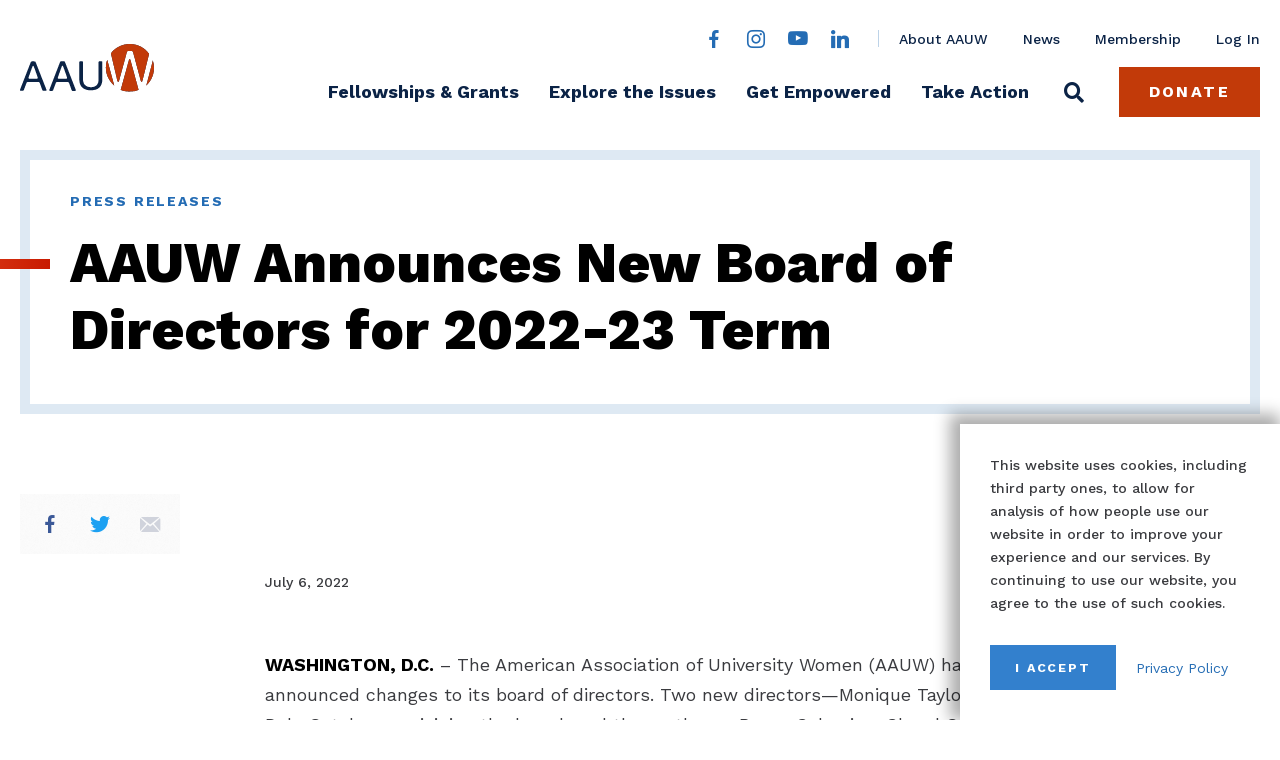

--- FILE ---
content_type: text/html; charset=UTF-8
request_url: https://www.aauw.org/resources/news/media/press-releases/aauw-announces-new-board-of-directors-2022/
body_size: 21270
content:
<!doctype html>
<html class="wp-singular resource-template-default single single-resource postid-14808 wp-theme-aauw page" lang="en-US">
<head>
  <meta charset="UTF-8" />
<script type="text/javascript">
/* <![CDATA[ */
var gform;gform||(document.addEventListener("gform_main_scripts_loaded",function(){gform.scriptsLoaded=!0}),document.addEventListener("gform/theme/scripts_loaded",function(){gform.themeScriptsLoaded=!0}),window.addEventListener("DOMContentLoaded",function(){gform.domLoaded=!0}),gform={domLoaded:!1,scriptsLoaded:!1,themeScriptsLoaded:!1,isFormEditor:()=>"function"==typeof InitializeEditor,callIfLoaded:function(o){return!(!gform.domLoaded||!gform.scriptsLoaded||!gform.themeScriptsLoaded&&!gform.isFormEditor()||(gform.isFormEditor()&&console.warn("The use of gform.initializeOnLoaded() is deprecated in the form editor context and will be removed in Gravity Forms 3.1."),o(),0))},initializeOnLoaded:function(o){gform.callIfLoaded(o)||(document.addEventListener("gform_main_scripts_loaded",()=>{gform.scriptsLoaded=!0,gform.callIfLoaded(o)}),document.addEventListener("gform/theme/scripts_loaded",()=>{gform.themeScriptsLoaded=!0,gform.callIfLoaded(o)}),window.addEventListener("DOMContentLoaded",()=>{gform.domLoaded=!0,gform.callIfLoaded(o)}))},hooks:{action:{},filter:{}},addAction:function(o,r,e,t){gform.addHook("action",o,r,e,t)},addFilter:function(o,r,e,t){gform.addHook("filter",o,r,e,t)},doAction:function(o){gform.doHook("action",o,arguments)},applyFilters:function(o){return gform.doHook("filter",o,arguments)},removeAction:function(o,r){gform.removeHook("action",o,r)},removeFilter:function(o,r,e){gform.removeHook("filter",o,r,e)},addHook:function(o,r,e,t,n){null==gform.hooks[o][r]&&(gform.hooks[o][r]=[]);var d=gform.hooks[o][r];null==n&&(n=r+"_"+d.length),gform.hooks[o][r].push({tag:n,callable:e,priority:t=null==t?10:t})},doHook:function(r,o,e){var t;if(e=Array.prototype.slice.call(e,1),null!=gform.hooks[r][o]&&((o=gform.hooks[r][o]).sort(function(o,r){return o.priority-r.priority}),o.forEach(function(o){"function"!=typeof(t=o.callable)&&(t=window[t]),"action"==r?t.apply(null,e):e[0]=t.apply(null,e)})),"filter"==r)return e[0]},removeHook:function(o,r,t,n){var e;null!=gform.hooks[o][r]&&(e=(e=gform.hooks[o][r]).filter(function(o,r,e){return!!(null!=n&&n!=o.tag||null!=t&&t!=o.priority)}),gform.hooks[o][r]=e)}});
/* ]]> */
</script>

  <meta http-equiv="Content-Type" content="text/html; charset=UTF-8" />
  <meta http-equiv="X-UA-Compatible" content="IE=edge">
  <meta name="viewport" content="width=device-width, initial-scale=1.0">

      <script type="text/javascript">
    var _gaq = _gaq || [];
    _gaq.push(['_setAccount', "UA-3193039-1"]);
    _gaq.push(['_trackPageview']);
    (function() {
    var ga = document.createElement('script'); ga.type = 'text/javascript'; ga.async = true;
    ga.src = ('https:' == document.location.protocol ? 'https://ssl' : 'http://www') + '.google-analytics.com/ga.js';
    var s = document.getElementsByTagName('script')[0]; s.parentNode.insertBefore(ga, s);
    })();
    </script>
  
    <meta name='robots' content='index, follow, max-image-preview:large, max-snippet:-1, max-video-preview:-1' />

<!-- Google Tag Manager for WordPress by gtm4wp.com -->
<script data-cfasync="false" data-pagespeed-no-defer>
	var gtm4wp_datalayer_name = "dataLayer";
	var dataLayer = dataLayer || [];
</script>
<!-- End Google Tag Manager for WordPress by gtm4wp.com -->
	<!-- This site is optimized with the Yoast SEO Premium plugin v26.8 (Yoast SEO v26.8) - https://yoast.com/product/yoast-seo-premium-wordpress/ -->
	<title>AAUW Announces New Board of Directors for 2022-23 Term &#8211; AAUW : Empowering Women Since 1881</title>
	<meta name="description" content="“We are very happy to welcome our new and returning board members,” said AAUW Board Chair Julia T. Brown, Esq. “This team of leaders brings a wide variety of skills and experiences that will be extremely valuable to AAUW as we continue to work toward our goals of equal opportunity and economic security for all women.”" />
	<link rel="canonical" href="https://www.aauw.org/resources/news/media/press-releases/aauw-announces-new-board-of-directors-2022/" />
	<meta property="og:locale" content="en_US" />
	<meta property="og:type" content="article" />
	<meta property="og:title" content="AAUW Announces New Board of Directors for 2022-23 Term" />
	<meta property="og:description" content="“We are very happy to welcome our new and returning board members,” said AAUW Board Chair Julia T. Brown, Esq. “This team of leaders brings a wide variety of skills and experiences that will be extremely valuable to AAUW as we continue to work toward our goals of equal opportunity and economic security for all women.”" />
	<meta property="og:url" content="https://www.aauw.org/resources/news/media/press-releases/aauw-announces-new-board-of-directors-2022/" />
	<meta property="og:site_name" content="AAUW : Empowering Women Since 1881" />
	<meta property="article:modified_time" content="2022-07-06T18:51:21+00:00" />
	<meta property="og:image" content="https://www.aauw.org/app/uploads/2021/02/AAUW-2021-link-default-image.jpg" />
	<meta property="og:image:width" content="1200" />
	<meta property="og:image:height" content="630" />
	<meta property="og:image:type" content="image/jpeg" />
	<meta name="twitter:card" content="summary_large_image" />
	<script type="application/ld+json" class="yoast-schema-graph">{"@context":"https://schema.org","@graph":[{"@type":"WebPage","@id":"https://www.aauw.org/resources/news/media/press-releases/aauw-announces-new-board-of-directors-2022/","url":"https://www.aauw.org/resources/news/media/press-releases/aauw-announces-new-board-of-directors-2022/","name":"AAUW Announces New Board of Directors for 2022-23 Term &#8211; AAUW : Empowering Women Since 1881","isPartOf":{"@id":"https://www.aauw.org/#website"},"datePublished":"2022-07-06T18:45:56+00:00","dateModified":"2022-07-06T18:51:21+00:00","description":"“We are very happy to welcome our new and returning board members,” said AAUW Board Chair Julia T. Brown, Esq. “This team of leaders brings a wide variety of skills and experiences that will be extremely valuable to AAUW as we continue to work toward our goals of equal opportunity and economic security for all women.”","breadcrumb":{"@id":"https://www.aauw.org/resources/news/media/press-releases/aauw-announces-new-board-of-directors-2022/#breadcrumb"},"inLanguage":"en-US","potentialAction":[{"@type":"ReadAction","target":["https://www.aauw.org/resources/news/media/press-releases/aauw-announces-new-board-of-directors-2022/"]}]},{"@type":"BreadcrumbList","@id":"https://www.aauw.org/resources/news/media/press-releases/aauw-announces-new-board-of-directors-2022/#breadcrumb","itemListElement":[{"@type":"ListItem","position":1,"name":"News","item":"https://www.aauw.org/resources/news/media/"},{"@type":"ListItem","position":2,"name":"Press Releases","item":"https://www.aauw.org/resources/news/media/press-releases/"},{"@type":"ListItem","position":3,"name":"AAUW Announces New Board of Directors for 2022-23 Term"}]},{"@type":"WebSite","@id":"https://www.aauw.org/#website","url":"https://www.aauw.org/","name":"AAUW : Empowering Women Since 1881","description":"","potentialAction":[{"@type":"SearchAction","target":{"@type":"EntryPoint","urlTemplate":"https://www.aauw.org/?s={search_term_string}"},"query-input":{"@type":"PropertyValueSpecification","valueRequired":true,"valueName":"search_term_string"}}],"inLanguage":"en-US"}]}</script>
	<!-- / Yoast SEO Premium plugin. -->


		<!-- This site uses the Google Analytics by MonsterInsights plugin v9.11.1 - Using Analytics tracking - https://www.monsterinsights.com/ -->
							<script src="//www.googletagmanager.com/gtag/js?id=G-4Y2EQ73KYE"  data-cfasync="false" data-wpfc-render="false" type="text/javascript" async></script>
			<script data-cfasync="false" data-wpfc-render="false" type="text/javascript">
				var mi_version = '9.11.1';
				var mi_track_user = true;
				var mi_no_track_reason = '';
								var MonsterInsightsDefaultLocations = {"page_location":"https:\/\/www.aauw.org\/resources\/news\/media\/press-releases\/aauw-announces-new-board-of-directors-2022\/"};
								if ( typeof MonsterInsightsPrivacyGuardFilter === 'function' ) {
					var MonsterInsightsLocations = (typeof MonsterInsightsExcludeQuery === 'object') ? MonsterInsightsPrivacyGuardFilter( MonsterInsightsExcludeQuery ) : MonsterInsightsPrivacyGuardFilter( MonsterInsightsDefaultLocations );
				} else {
					var MonsterInsightsLocations = (typeof MonsterInsightsExcludeQuery === 'object') ? MonsterInsightsExcludeQuery : MonsterInsightsDefaultLocations;
				}

								var disableStrs = [
										'ga-disable-G-4Y2EQ73KYE',
									];

				/* Function to detect opted out users */
				function __gtagTrackerIsOptedOut() {
					for (var index = 0; index < disableStrs.length; index++) {
						if (document.cookie.indexOf(disableStrs[index] + '=true') > -1) {
							return true;
						}
					}

					return false;
				}

				/* Disable tracking if the opt-out cookie exists. */
				if (__gtagTrackerIsOptedOut()) {
					for (var index = 0; index < disableStrs.length; index++) {
						window[disableStrs[index]] = true;
					}
				}

				/* Opt-out function */
				function __gtagTrackerOptout() {
					for (var index = 0; index < disableStrs.length; index++) {
						document.cookie = disableStrs[index] + '=true; expires=Thu, 31 Dec 2099 23:59:59 UTC; path=/';
						window[disableStrs[index]] = true;
					}
				}

				if ('undefined' === typeof gaOptout) {
					function gaOptout() {
						__gtagTrackerOptout();
					}
				}
								window.dataLayer = window.dataLayer || [];

				window.MonsterInsightsDualTracker = {
					helpers: {},
					trackers: {},
				};
				if (mi_track_user) {
					function __gtagDataLayer() {
						dataLayer.push(arguments);
					}

					function __gtagTracker(type, name, parameters) {
						if (!parameters) {
							parameters = {};
						}

						if (parameters.send_to) {
							__gtagDataLayer.apply(null, arguments);
							return;
						}

						if (type === 'event') {
														parameters.send_to = monsterinsights_frontend.v4_id;
							var hookName = name;
							if (typeof parameters['event_category'] !== 'undefined') {
								hookName = parameters['event_category'] + ':' + name;
							}

							if (typeof MonsterInsightsDualTracker.trackers[hookName] !== 'undefined') {
								MonsterInsightsDualTracker.trackers[hookName](parameters);
							} else {
								__gtagDataLayer('event', name, parameters);
							}
							
						} else {
							__gtagDataLayer.apply(null, arguments);
						}
					}

					__gtagTracker('js', new Date());
					__gtagTracker('set', {
						'developer_id.dZGIzZG': true,
											});
					if ( MonsterInsightsLocations.page_location ) {
						__gtagTracker('set', MonsterInsightsLocations);
					}
										__gtagTracker('config', 'G-4Y2EQ73KYE', {"forceSSL":"true","link_attribution":"true"} );
										window.gtag = __gtagTracker;										(function () {
						/* https://developers.google.com/analytics/devguides/collection/analyticsjs/ */
						/* ga and __gaTracker compatibility shim. */
						var noopfn = function () {
							return null;
						};
						var newtracker = function () {
							return new Tracker();
						};
						var Tracker = function () {
							return null;
						};
						var p = Tracker.prototype;
						p.get = noopfn;
						p.set = noopfn;
						p.send = function () {
							var args = Array.prototype.slice.call(arguments);
							args.unshift('send');
							__gaTracker.apply(null, args);
						};
						var __gaTracker = function () {
							var len = arguments.length;
							if (len === 0) {
								return;
							}
							var f = arguments[len - 1];
							if (typeof f !== 'object' || f === null || typeof f.hitCallback !== 'function') {
								if ('send' === arguments[0]) {
									var hitConverted, hitObject = false, action;
									if ('event' === arguments[1]) {
										if ('undefined' !== typeof arguments[3]) {
											hitObject = {
												'eventAction': arguments[3],
												'eventCategory': arguments[2],
												'eventLabel': arguments[4],
												'value': arguments[5] ? arguments[5] : 1,
											}
										}
									}
									if ('pageview' === arguments[1]) {
										if ('undefined' !== typeof arguments[2]) {
											hitObject = {
												'eventAction': 'page_view',
												'page_path': arguments[2],
											}
										}
									}
									if (typeof arguments[2] === 'object') {
										hitObject = arguments[2];
									}
									if (typeof arguments[5] === 'object') {
										Object.assign(hitObject, arguments[5]);
									}
									if ('undefined' !== typeof arguments[1].hitType) {
										hitObject = arguments[1];
										if ('pageview' === hitObject.hitType) {
											hitObject.eventAction = 'page_view';
										}
									}
									if (hitObject) {
										action = 'timing' === arguments[1].hitType ? 'timing_complete' : hitObject.eventAction;
										hitConverted = mapArgs(hitObject);
										__gtagTracker('event', action, hitConverted);
									}
								}
								return;
							}

							function mapArgs(args) {
								var arg, hit = {};
								var gaMap = {
									'eventCategory': 'event_category',
									'eventAction': 'event_action',
									'eventLabel': 'event_label',
									'eventValue': 'event_value',
									'nonInteraction': 'non_interaction',
									'timingCategory': 'event_category',
									'timingVar': 'name',
									'timingValue': 'value',
									'timingLabel': 'event_label',
									'page': 'page_path',
									'location': 'page_location',
									'title': 'page_title',
									'referrer' : 'page_referrer',
								};
								for (arg in args) {
																		if (!(!args.hasOwnProperty(arg) || !gaMap.hasOwnProperty(arg))) {
										hit[gaMap[arg]] = args[arg];
									} else {
										hit[arg] = args[arg];
									}
								}
								return hit;
							}

							try {
								f.hitCallback();
							} catch (ex) {
							}
						};
						__gaTracker.create = newtracker;
						__gaTracker.getByName = newtracker;
						__gaTracker.getAll = function () {
							return [];
						};
						__gaTracker.remove = noopfn;
						__gaTracker.loaded = true;
						window['__gaTracker'] = __gaTracker;
					})();
									} else {
										console.log("");
					(function () {
						function __gtagTracker() {
							return null;
						}

						window['__gtagTracker'] = __gtagTracker;
						window['gtag'] = __gtagTracker;
					})();
									}
			</script>
							<!-- / Google Analytics by MonsterInsights -->
		<style id='wp-img-auto-sizes-contain-inline-css' type='text/css'>
img:is([sizes=auto i],[sizes^="auto," i]){contain-intrinsic-size:3000px 1500px}
/*# sourceURL=wp-img-auto-sizes-contain-inline-css */
</style>
<style id='classic-theme-styles-inline-css' type='text/css'>
/*! This file is auto-generated */
.wp-block-button__link{color:#fff;background-color:#32373c;border-radius:9999px;box-shadow:none;text-decoration:none;padding:calc(.667em + 2px) calc(1.333em + 2px);font-size:1.125em}.wp-block-file__button{background:#32373c;color:#fff;text-decoration:none}
/*# sourceURL=/wp-includes/css/classic-themes.min.css */
</style>
<link rel="stylesheet" href="/app/themes/aauw/assets/css/style.css?ver=1746468457">
<link rel="stylesheet" href="https://fonts.googleapis.com/css?family=Work+Sans%3A400%2C500%2C600%2C700%2C800&#038;display=swap&#038;ver=7fd1a2a13464631d2dff8b32055869e4">

<!-- Google Tag Manager for WordPress by gtm4wp.com -->
<!-- GTM Container placement set to footer -->
<script data-cfasync="false" data-pagespeed-no-defer>
	var dataLayer_content = {"pagePostType":"resource","pagePostType2":"single-resource","pagePostAuthor":"Coby Jones"};
	dataLayer.push( dataLayer_content );
</script>
<script data-cfasync="false" data-pagespeed-no-defer>
(function(w,d,s,l,i){w[l]=w[l]||[];w[l].push({'gtm.start':
new Date().getTime(),event:'gtm.js'});var f=d.getElementsByTagName(s)[0],
j=d.createElement(s),dl=l!='dataLayer'?'&l='+l:'';j.async=true;j.src=
'//www.googletagmanager.com/gtm.js?id='+i+dl;f.parentNode.insertBefore(j,f);
})(window,document,'script','dataLayer','GTM-T45754PG');
</script>
<!-- End Google Tag Manager for WordPress by gtm4wp.com --><script type="text/javascript" src="https://ajax.googleapis.com/ajax/libs/jquery/3.4.1/jquery.min.js?ver=3.4.1" id="jquery-js"></script>


    <link rel="apple-touch-icon" sizes="180x180" href="/app/themes/aauw/assets/images/favicons/apple-touch-icon.png">
  <link rel="icon" type="image/png" sizes="32x32" href="/app/themes/aauw/assets/images/favicons/favicon-32x32.png">
  <link rel="icon" type="image/png" sizes="16x16" href="/app/themes/aauw/assets/images/favicons/favicon-16x16.png">
  <link rel="manifest" href="/app/themes/aauw/assets/images/favicons/site.webmanifest">
  <link rel="mask-icon" href="/app/themes/aauw/assets/images/favicons/safari-pinned-tab.svg" color="#c23a09">
  <link rel="shortcut icon" href="/app/themes/aauw/assets/images/favicons/favicon.ico">
  <meta name="msapplication-TileColor" content="#da532c">
  <meta name="msapplication-config" content="/app/themes/aauw/assets/images/favicons/browserconfig.xml">
  <meta name="theme-color" content="#ffffff">

<style id='global-styles-inline-css' type='text/css'>
:root{--wp--preset--aspect-ratio--square: 1;--wp--preset--aspect-ratio--4-3: 4/3;--wp--preset--aspect-ratio--3-4: 3/4;--wp--preset--aspect-ratio--3-2: 3/2;--wp--preset--aspect-ratio--2-3: 2/3;--wp--preset--aspect-ratio--16-9: 16/9;--wp--preset--aspect-ratio--9-16: 9/16;--wp--preset--color--black: #000000;--wp--preset--color--cyan-bluish-gray: #abb8c3;--wp--preset--color--white: #ffffff;--wp--preset--color--pale-pink: #f78da7;--wp--preset--color--vivid-red: #cf2e2e;--wp--preset--color--luminous-vivid-orange: #ff6900;--wp--preset--color--luminous-vivid-amber: #fcb900;--wp--preset--color--light-green-cyan: #7bdcb5;--wp--preset--color--vivid-green-cyan: #00d084;--wp--preset--color--pale-cyan-blue: #8ed1fc;--wp--preset--color--vivid-cyan-blue: #0693e3;--wp--preset--color--vivid-purple: #9b51e0;--wp--preset--gradient--vivid-cyan-blue-to-vivid-purple: linear-gradient(135deg,rgb(6,147,227) 0%,rgb(155,81,224) 100%);--wp--preset--gradient--light-green-cyan-to-vivid-green-cyan: linear-gradient(135deg,rgb(122,220,180) 0%,rgb(0,208,130) 100%);--wp--preset--gradient--luminous-vivid-amber-to-luminous-vivid-orange: linear-gradient(135deg,rgb(252,185,0) 0%,rgb(255,105,0) 100%);--wp--preset--gradient--luminous-vivid-orange-to-vivid-red: linear-gradient(135deg,rgb(255,105,0) 0%,rgb(207,46,46) 100%);--wp--preset--gradient--very-light-gray-to-cyan-bluish-gray: linear-gradient(135deg,rgb(238,238,238) 0%,rgb(169,184,195) 100%);--wp--preset--gradient--cool-to-warm-spectrum: linear-gradient(135deg,rgb(74,234,220) 0%,rgb(151,120,209) 20%,rgb(207,42,186) 40%,rgb(238,44,130) 60%,rgb(251,105,98) 80%,rgb(254,248,76) 100%);--wp--preset--gradient--blush-light-purple: linear-gradient(135deg,rgb(255,206,236) 0%,rgb(152,150,240) 100%);--wp--preset--gradient--blush-bordeaux: linear-gradient(135deg,rgb(254,205,165) 0%,rgb(254,45,45) 50%,rgb(107,0,62) 100%);--wp--preset--gradient--luminous-dusk: linear-gradient(135deg,rgb(255,203,112) 0%,rgb(199,81,192) 50%,rgb(65,88,208) 100%);--wp--preset--gradient--pale-ocean: linear-gradient(135deg,rgb(255,245,203) 0%,rgb(182,227,212) 50%,rgb(51,167,181) 100%);--wp--preset--gradient--electric-grass: linear-gradient(135deg,rgb(202,248,128) 0%,rgb(113,206,126) 100%);--wp--preset--gradient--midnight: linear-gradient(135deg,rgb(2,3,129) 0%,rgb(40,116,252) 100%);--wp--preset--font-size--small: 13px;--wp--preset--font-size--medium: 20px;--wp--preset--font-size--large: 36px;--wp--preset--font-size--x-large: 42px;--wp--preset--spacing--20: 0.44rem;--wp--preset--spacing--30: 0.67rem;--wp--preset--spacing--40: 1rem;--wp--preset--spacing--50: 1.5rem;--wp--preset--spacing--60: 2.25rem;--wp--preset--spacing--70: 3.38rem;--wp--preset--spacing--80: 5.06rem;--wp--preset--shadow--natural: 6px 6px 9px rgba(0, 0, 0, 0.2);--wp--preset--shadow--deep: 12px 12px 50px rgba(0, 0, 0, 0.4);--wp--preset--shadow--sharp: 6px 6px 0px rgba(0, 0, 0, 0.2);--wp--preset--shadow--outlined: 6px 6px 0px -3px rgb(255, 255, 255), 6px 6px rgb(0, 0, 0);--wp--preset--shadow--crisp: 6px 6px 0px rgb(0, 0, 0);}:where(.is-layout-flex){gap: 0.5em;}:where(.is-layout-grid){gap: 0.5em;}body .is-layout-flex{display: flex;}.is-layout-flex{flex-wrap: wrap;align-items: center;}.is-layout-flex > :is(*, div){margin: 0;}body .is-layout-grid{display: grid;}.is-layout-grid > :is(*, div){margin: 0;}:where(.wp-block-columns.is-layout-flex){gap: 2em;}:where(.wp-block-columns.is-layout-grid){gap: 2em;}:where(.wp-block-post-template.is-layout-flex){gap: 1.25em;}:where(.wp-block-post-template.is-layout-grid){gap: 1.25em;}.has-black-color{color: var(--wp--preset--color--black) !important;}.has-cyan-bluish-gray-color{color: var(--wp--preset--color--cyan-bluish-gray) !important;}.has-white-color{color: var(--wp--preset--color--white) !important;}.has-pale-pink-color{color: var(--wp--preset--color--pale-pink) !important;}.has-vivid-red-color{color: var(--wp--preset--color--vivid-red) !important;}.has-luminous-vivid-orange-color{color: var(--wp--preset--color--luminous-vivid-orange) !important;}.has-luminous-vivid-amber-color{color: var(--wp--preset--color--luminous-vivid-amber) !important;}.has-light-green-cyan-color{color: var(--wp--preset--color--light-green-cyan) !important;}.has-vivid-green-cyan-color{color: var(--wp--preset--color--vivid-green-cyan) !important;}.has-pale-cyan-blue-color{color: var(--wp--preset--color--pale-cyan-blue) !important;}.has-vivid-cyan-blue-color{color: var(--wp--preset--color--vivid-cyan-blue) !important;}.has-vivid-purple-color{color: var(--wp--preset--color--vivid-purple) !important;}.has-black-background-color{background-color: var(--wp--preset--color--black) !important;}.has-cyan-bluish-gray-background-color{background-color: var(--wp--preset--color--cyan-bluish-gray) !important;}.has-white-background-color{background-color: var(--wp--preset--color--white) !important;}.has-pale-pink-background-color{background-color: var(--wp--preset--color--pale-pink) !important;}.has-vivid-red-background-color{background-color: var(--wp--preset--color--vivid-red) !important;}.has-luminous-vivid-orange-background-color{background-color: var(--wp--preset--color--luminous-vivid-orange) !important;}.has-luminous-vivid-amber-background-color{background-color: var(--wp--preset--color--luminous-vivid-amber) !important;}.has-light-green-cyan-background-color{background-color: var(--wp--preset--color--light-green-cyan) !important;}.has-vivid-green-cyan-background-color{background-color: var(--wp--preset--color--vivid-green-cyan) !important;}.has-pale-cyan-blue-background-color{background-color: var(--wp--preset--color--pale-cyan-blue) !important;}.has-vivid-cyan-blue-background-color{background-color: var(--wp--preset--color--vivid-cyan-blue) !important;}.has-vivid-purple-background-color{background-color: var(--wp--preset--color--vivid-purple) !important;}.has-black-border-color{border-color: var(--wp--preset--color--black) !important;}.has-cyan-bluish-gray-border-color{border-color: var(--wp--preset--color--cyan-bluish-gray) !important;}.has-white-border-color{border-color: var(--wp--preset--color--white) !important;}.has-pale-pink-border-color{border-color: var(--wp--preset--color--pale-pink) !important;}.has-vivid-red-border-color{border-color: var(--wp--preset--color--vivid-red) !important;}.has-luminous-vivid-orange-border-color{border-color: var(--wp--preset--color--luminous-vivid-orange) !important;}.has-luminous-vivid-amber-border-color{border-color: var(--wp--preset--color--luminous-vivid-amber) !important;}.has-light-green-cyan-border-color{border-color: var(--wp--preset--color--light-green-cyan) !important;}.has-vivid-green-cyan-border-color{border-color: var(--wp--preset--color--vivid-green-cyan) !important;}.has-pale-cyan-blue-border-color{border-color: var(--wp--preset--color--pale-cyan-blue) !important;}.has-vivid-cyan-blue-border-color{border-color: var(--wp--preset--color--vivid-cyan-blue) !important;}.has-vivid-purple-border-color{border-color: var(--wp--preset--color--vivid-purple) !important;}.has-vivid-cyan-blue-to-vivid-purple-gradient-background{background: var(--wp--preset--gradient--vivid-cyan-blue-to-vivid-purple) !important;}.has-light-green-cyan-to-vivid-green-cyan-gradient-background{background: var(--wp--preset--gradient--light-green-cyan-to-vivid-green-cyan) !important;}.has-luminous-vivid-amber-to-luminous-vivid-orange-gradient-background{background: var(--wp--preset--gradient--luminous-vivid-amber-to-luminous-vivid-orange) !important;}.has-luminous-vivid-orange-to-vivid-red-gradient-background{background: var(--wp--preset--gradient--luminous-vivid-orange-to-vivid-red) !important;}.has-very-light-gray-to-cyan-bluish-gray-gradient-background{background: var(--wp--preset--gradient--very-light-gray-to-cyan-bluish-gray) !important;}.has-cool-to-warm-spectrum-gradient-background{background: var(--wp--preset--gradient--cool-to-warm-spectrum) !important;}.has-blush-light-purple-gradient-background{background: var(--wp--preset--gradient--blush-light-purple) !important;}.has-blush-bordeaux-gradient-background{background: var(--wp--preset--gradient--blush-bordeaux) !important;}.has-luminous-dusk-gradient-background{background: var(--wp--preset--gradient--luminous-dusk) !important;}.has-pale-ocean-gradient-background{background: var(--wp--preset--gradient--pale-ocean) !important;}.has-electric-grass-gradient-background{background: var(--wp--preset--gradient--electric-grass) !important;}.has-midnight-gradient-background{background: var(--wp--preset--gradient--midnight) !important;}.has-small-font-size{font-size: var(--wp--preset--font-size--small) !important;}.has-medium-font-size{font-size: var(--wp--preset--font-size--medium) !important;}.has-large-font-size{font-size: var(--wp--preset--font-size--large) !important;}.has-x-large-font-size{font-size: var(--wp--preset--font-size--x-large) !important;}
/*# sourceURL=global-styles-inline-css */
</style>
</head>

  <body>

        <div class="page-container">

            <div class="cookie-notice-wrapper" aria-live="polite">
  <div class="cookie-notice" id="cookie-notice" role="dialog" aria-labelledby="cookie-notice-heading">
    <h2 class="sr-text" id="cookie-notice-heading">Cookie Notice</h2>

    <div class="cookie-notice-text">
              <p>This website uses cookies, including third party ones, to allow for analysis of how people use our website in order to improve your experience and our services. By continuing to use our website, you agree to the use of such cookies.</p>

          </div>

    <div class="cookie-notice-actions">
      <button class="cookie-notice-actions-accept" id="cookie-notice-accept">I Accept</button>

                    <a class="cookie-notice-actions-policy-link" rel="noopener" target="_blank" href="https://www.aauw.org/privacy-policy/">Privacy Policy</a>
          </div>
  </div>
</div>

                    

<header class="site-header" id="site-header">
  <div class="site-header-inner">

              <a class="site-header-logo -link" href="/">
        <img alt="AAUW" class="site-header-logo-img" src="https://www.aauw.org/app/themes/aauw/assets/images/logo.svg">
        <span class="sr-text">home page</span>
      </a>
    
        <nav aria-labelledby="site-header-mobile-heading" class="site-header-mobile" id="site-header-mobile">
      <h2 class="sr-text" id="site-header-mobile-heading">Site Navigation</h2>

      <div class="site-header-mobile-buttons-wrapper">
                  <a class="site-header-donate site-header-mobile-donate btn -orange" href="https://my.aauw.org/donation-product-detail">Donate</a>
        
        <button class="site-header-mobile-toggle hamburger" id="site-header-mobile-toggle" disabled>
          <span class="sr-text">Toggle Site Menu</span>

          <span class="hamburger-box">
            <span class="hamburger-inner"></span>
          </span>
        </button>
      </div>

      <div class="site-header-mobile-menu" id="site-header-mobile-menu" hidden>
                <div class="site-header-mobile-menu-screen" data-submenu-id="0" data-submenu-level="0">
          <ul class="site-header-mobile-menu-main site-header-mobile-menu-items -large">
                          <li class="item">
                                <span><a class=" " href="https://www.aauw.org/resources/programs/fellowships-grants/">Fellowships & Grants</a></span>

                              </li>
                          <li class="item">
                                <span><a class=" " href="https://www.aauw.org/issues/">Explore the Issues</a></span>

                                  <button class="site-header-mobile-menu-button-submenu" data-target-screen="49">
                    <span class="sr-text">Explore the Issues Sub-menu</span>
                  </button>
                              </li>
                          <li class="item">
                                <span><a class=" " href="https://www.aauw.org/get-empowered/">Get Empowered</a></span>

                                  <button class="site-header-mobile-menu-button-submenu" data-target-screen="50">
                    <span class="sr-text">Get Empowered Sub-menu</span>
                  </button>
                              </li>
                          <li class="item">
                                <span><a class=" " href="https://www.aauw.org/act/">Take Action</a></span>

                                  <button class="site-header-mobile-menu-button-submenu" data-target-screen="114">
                    <span class="sr-text">Take Action Sub-menu</span>
                  </button>
                              </li>
                      </ul>

          <ul class="site-header-mobile-menu-utility site-header-mobile-menu-items">
                                        <li class="item">
                <a class=" " href="https://www.aauw.org/about/">About AAUW</a>
              </li>
                                        <li class="item">
                <a class=" " href="https://www.aauw.org/resources/news/media/">News</a>
              </li>
                                        <li class="item">
                <a class=" " href="https://www.aauw.org/membership/">Membership</a>
              </li>
                                        <li class="item">
                <a class=" -external" rel="noopener" target="_blank" href="https://my.aauw.org/NC__Login">Log In</a>
              </li>
                      </ul>

          <form class="site-header-mobile-search" action="/" method="GET">
            <div class="aauw-form-field -search">
              <input type="search" name="s" id="site-header-mobile-search-input">
              <label for="site-header-mobile-search-input">Search</label>
              <button class="search-btn"><span class="sr-text">Search</span></button>
            </div>
          </form>

          <div class="socicons">
      <a class="socicon-facebook" href="https://www.facebook.com/AAUW.National" rel="noopener" target="_blank"><span class="sr-text">Facebook</span></a>
  
  
      <a class="socicon-instagram" href="https://www.instagram.com/aauwnational/?hl=en" rel="noopener" target="_blank"><span class="sr-text">Instagram</span></a>
  
      <a class="socicon-youtube" href="https://www.youtube.com/channel/UCQRtzIArWu3kzHIL7jfRwcQ" rel="noopener" target="_blank"><span class="sr-text">YouTube</span></a>
  
      <a class="socicon-linkedin" href="https://www.linkedin.com/company/aauw" rel="noopener" target="_blank"><span class="sr-text">LinkedIn</span></a>
  </div>
        </div>

                                                        
              <div class="site-header-mobile-menu-screen" data-submenu-id="49" data-submenu-level="1" hidden>
  <div class="site-header-mobile-menu-screen-back-wrapper">
    <button class="site-header-mobile-menu-screen-back" data-target-screen="0">
      Back
              <span class="sr-text">to main menu</span>
          </button>
  </div>

                    <ul class="site-header-mobile-menu-items -large">
                                                                                                                <li class="item">
                          <span><a class=" " href="https://www.aauw.org/issues/education/">Education</a></span>

                                                      <button class="site-header-mobile-menu-button-submenu" data-target-screen="6084">
                              <span class="sr-text">Education Sub-menu</span>
                            </button>
                                                  </li>
                                                                                                                                      <li class="item">
                          <span><a class=" " href="https://www.aauw.org/issues/economic-security/">Economic Security</a></span>

                                                      <button class="site-header-mobile-menu-button-submenu" data-target-screen="6077">
                              <span class="sr-text">Economic Security Sub-menu</span>
                            </button>
                                                  </li>
                                                                                                                                      <li class="item">
                          <span><a class=" " href="https://www.aauw.org/issues/civil-rights/">Social Justice & Civil Rights</a></span>

                                                      <button class="site-header-mobile-menu-button-submenu" data-target-screen="6091">
                              <span class="sr-text">Social Justice & Civil Rights Sub-menu</span>
                            </button>
                                                  </li>
                                                            </ul>

                          <div class="site-header-promos">                        
        <a
          class="site-header-promos-item"
          href="https://www.aauw.org/research/"
          
          target=""
        >
          <div class="site-header-promos-item-img-wrapper">
            <img alt="" src="https://www.aauw.org/app/uploads/2020/02/research-data_308x171_acf_cropped.png">
          </div>

          <span class="site-header-promos-item-title">Research & Data</span>
        </a>
                              
        <a
          class="site-header-promos-item"
          href="https://www.aauw.org/act/policy-center/"
          
          target=""
        >
          <div class="site-header-promos-item-img-wrapper">
            <img alt="" src="https://www.aauw.org/app/uploads/2020/02/promo-policy-center_308x171_acf_cropped.jpg">
          </div>

          <span class="site-header-promos-item-title">Policy Center</span>
        </a>
      </div>
  
                </div>

                                            <div class="site-header-mobile-menu-screen" data-submenu-id="6084" data-submenu-level="2" hidden>
  <div class="site-header-mobile-menu-screen-back-wrapper">
    <button class="site-header-mobile-menu-screen-back" data-target-screen="49">
      Back
              <span class="sr-text">to Explore the Issues</span>
          </button>
  </div>

                      <h3 class="site-header-mobile-menu-subtitle">Education</h3>

                                          <ul class="site-header-mobile-menu-items -second-level">
                                                                                                                                    <li class="item">
                              <a class=" " href="https://www.aauw.org/issues/education/stem/">The STEM Gap</a>
                            </li>
                                                                        </ul>
                    
                                      </div>
                              <div class="site-header-mobile-menu-screen" data-submenu-id="6077" data-submenu-level="2" hidden>
  <div class="site-header-mobile-menu-screen-back-wrapper">
    <button class="site-header-mobile-menu-screen-back" data-target-screen="49">
      Back
              <span class="sr-text">to Explore the Issues</span>
          </button>
  </div>

                      <h3 class="site-header-mobile-menu-subtitle">Economic Security</h3>

                                          <ul class="site-header-mobile-menu-items -second-level">
                                                                                                                                    <li class="item">
                              <a class=" " href="https://www.aauw.org/issues/economic-security/pay-gap/">Pay Equity</a>
                            </li>
                                                                        </ul>
                    
                                      </div>
                              <div class="site-header-mobile-menu-screen" data-submenu-id="6091" data-submenu-level="2" hidden>
  <div class="site-header-mobile-menu-screen-back-wrapper">
    <button class="site-header-mobile-menu-screen-back" data-target-screen="49">
      Back
              <span class="sr-text">to Explore the Issues</span>
          </button>
  </div>

                      <h3 class="site-header-mobile-menu-subtitle">Social Justice & Civil Rights</h3>

                                          <ul class="site-header-mobile-menu-items -second-level">
                                                                                                                                    <li class="item">
                              <a class=" " href="https://www.aauw.org/issues/civil-rights/global-connections/">Global Connections</a>
                            </li>
                                                                        </ul>
                    
                                      </div>
              
                                                    
                            <div class="site-header-mobile-menu-screen" data-submenu-id="50" data-submenu-level="1" hidden>
  <div class="site-header-mobile-menu-screen-back-wrapper">
    <button class="site-header-mobile-menu-screen-back" data-target-screen="0">
      Back
              <span class="sr-text">to main menu</span>
          </button>
  </div>

                    <h3 class="site-header-mobile-menu-subtitle">Tools & Resources</h3>

                  <ul class="site-header-mobile-menu-items -second-level">
                                                                <li class="item">
                        <a class=" " href="https://www.aauw.org/resources/programs/salary-negotiation/">Salary Negotiation</a>
                      </li>
                                                                <li class="item">
                        <a class=" " href="https://www.aauw.org/resources/programs/money-smart/">Financial Literacy</a>
                      </li>
                                                                <li class="item">
                        <a class=" " href="https://www.aauw.org/resources/programs/webinars/">AAUW Webinars</a>
                      </li>
                                                                <li class="item">
                        <a class=" " href="https://www.aauw.org/resources/programs/fellowships-grants/">Find Educational Funding</a>
                      </li>
                                                                <li class="item">
                        <a class=" " href="https://www.aauw.org/resources/legal/laf/">Legal Advocacy Fund</a>
                      </li>
                                                                <li class="item">
                        <a class=" " href="https://www.aauw.org/resources/events/nccwsl/">NCCWSL</a>
                      </li>
                                      </ul>

                          <div class="site-header-promos">                        
        <a
          class="site-header-promos-item"
          href="https://www.aauw.org/resources/programs/salary-negotiation/"
          
          target=""
        >
          <div class="site-header-promos-item-img-wrapper">
            <img alt="" src="https://www.aauw.org/app/uploads/2025/04/IMG_9997-scaled_308x171_acf_cropped.jpg">
          </div>

          <span class="site-header-promos-item-title">Work Smart & Start Smart Salary Negotiation Training</span>
        </a>
                              
        <a
          class="site-header-promos-item"
          href="https://www.aauw.org/resources/programs/moneysmart/"
          
          target=""
        >
          <div class="site-header-promos-item-img-wrapper">
            <img alt="Woman sitting on sofa looking at spreadsheet and calculator" src="https://www.aauw.org/app/uploads/2021/09/shutterstock_656185585-scaled_308x171_acf_cropped.jpg">
          </div>

          <span class="site-header-promos-item-title">Money Smart: Financial Literacy</span>
        </a>
      </div>
  
                </div>

                                                    
                            <div class="site-header-mobile-menu-screen" data-submenu-id="114" data-submenu-level="1" hidden>
  <div class="site-header-mobile-menu-screen-back-wrapper">
    <button class="site-header-mobile-menu-screen-back" data-target-screen="0">
      Back
              <span class="sr-text">to main menu</span>
          </button>
  </div>

                    <h3 class="site-header-mobile-menu-subtitle">Get Involved</h3>

                  <ul class="site-header-mobile-menu-items -second-level">
                                                                <li class="item">
                        <a class=" -external" rel="noopener" target="_blank" href="https://www.aauwaction.org/">AAUW Action Fund & Voter Resources</a>
                      </li>
                                      </ul>

                          <div class="site-header-promos">                        
        <a
          class="site-header-promos-item"
          href="https://www.aauw.org/act/two-minute-activist/"
          
          target=""
        >
          <div class="site-header-promos-item-img-wrapper">
            <img alt="" src="https://www.aauw.org/app/uploads/2025/03/capitol-page-thumbnail-308-x-171-px_308x171_acf_cropped.png">
          </div>

          <span class="site-header-promos-item-title">Two-Minute Activist</span>
        </a>
                              
        <a
          class="site-header-promos-item"
          href="https://www.aauw.org/about/our-partners/"
          
          target=""
        >
          <div class="site-header-promos-item-img-wrapper">
            <img alt="" src="https://www.aauw.org/app/uploads/2025/12/Screenshot-2025-10-31-at-9.55.24-AM_308x171_acf_cropped.png">
          </div>

          <span class="site-header-promos-item-title">Ways to Support</span>
        </a>
      </div>
  
                </div>

                                    </div>
    </nav>
    
        <nav aria-labelledby="site-header-desktop-heading" class="site-header-desktop" id="site-header-desktop">
      <h2 class="sr-text" id="site-header-desktop-heading">Site Navigation</h2>

      <ul class="site-header-desktop-main-menu" id="site-header-desktop-main-menu">
                  <li class="site-header-desktop-main-menu-item -gradient">
                        <a class=" " href="https://www.aauw.org/resources/programs/fellowships-grants/">Fellowships & Grants</a>

                      </li>
                  <li class="site-header-desktop-main-menu-item -gradient -has-dropdown">
                        <a class=" " href="https://www.aauw.org/issues/">Explore the Issues</a>

                          <div class="site-header-desktop-main-menu-item-dropdown -issue">
                <div class="site-header-desktop-main-menu-item-dropdown-inner">
                  
                                                                                                            <div class="site-header-desktop-main-menu-item-dropdown-menu">
                          <h3 class="site-header-desktop-main-menu-item-dropdown-menu-subtitle -issue">
                                                        <a class=" " href="https://www.aauw.org/issues/education/">
                                                              <img class="three-up-icons-item-image" src="/app/themes/aauw/assets/images/colored-icons/education.svg" alt="Education">
                              
                              Education
                            </a>
                          </h3>

                          <ul class="site-header-desktop-main-menu-item-dropdown-menu-items">
                                                                                                                                                        <li class="site-header-desktop-main-menu-item-dropdown-menu-item">
                                  <a class=" " href="https://www.aauw.org/issues/education/stem/">The STEM Gap</a>
                                </li>
                                                          
                                                      </ul>
                        </div>
                                                                                                              <div class="site-header-desktop-main-menu-item-dropdown-menu">
                          <h3 class="site-header-desktop-main-menu-item-dropdown-menu-subtitle -issue">
                                                        <a class=" " href="https://www.aauw.org/issues/economic-security/">
                                                              <img class="three-up-icons-item-image" src="/app/themes/aauw/assets/images/colored-icons/gender-equity.svg" alt="Gender-Equity">
                              
                              Economic Security
                            </a>
                          </h3>

                          <ul class="site-header-desktop-main-menu-item-dropdown-menu-items">
                                                                                                                                                        <li class="site-header-desktop-main-menu-item-dropdown-menu-item">
                                  <a class=" " href="https://www.aauw.org/issues/economic-security/pay-gap/">Pay Equity</a>
                                </li>
                                                          
                                                      </ul>
                        </div>
                                                                                                              <div class="site-header-desktop-main-menu-item-dropdown-menu">
                          <h3 class="site-header-desktop-main-menu-item-dropdown-menu-subtitle -issue">
                                                        <a class=" " href="https://www.aauw.org/issues/civil-rights/">
                                                              <img class="three-up-icons-item-image" src="/app/themes/aauw/assets/images/colored-icons/briefcase.svg" alt="Briefcase">
                              
                              Social Justice & Civil Rights
                            </a>
                          </h3>

                          <ul class="site-header-desktop-main-menu-item-dropdown-menu-items">
                                                                                                                                                        <li class="site-header-desktop-main-menu-item-dropdown-menu-item">
                                  <a class=" " href="https://www.aauw.org/issues/civil-rights/global-connections/">Global Connections</a>
                                </li>
                                                          
                                                      </ul>
                        </div>
                                          
                  
                          <div class="site-header-promos">                        
        <a
          class="site-header-promos-item"
          href="https://www.aauw.org/research/"
          
          target=""
        >
          <div class="site-header-promos-item-img-wrapper">
            <img alt="" src="https://www.aauw.org/app/uploads/2020/02/research-data_308x171_acf_cropped.png">
          </div>

          <span class="site-header-promos-item-title">Research & Data</span>
        </a>
                              
        <a
          class="site-header-promos-item"
          href="https://www.aauw.org/act/policy-center/"
          
          target=""
        >
          <div class="site-header-promos-item-img-wrapper">
            <img alt="" src="https://www.aauw.org/app/uploads/2020/02/promo-policy-center_308x171_acf_cropped.jpg">
          </div>

          <span class="site-header-promos-item-title">Policy Center</span>
        </a>
      </div>
  
                </div>
              </div>
                      </li>
                  <li class="site-header-desktop-main-menu-item -gradient -has-dropdown">
                        <a class=" " href="https://www.aauw.org/get-empowered/">Get Empowered</a>

                          <div class="site-header-desktop-main-menu-item-dropdown">
                <div class="site-header-desktop-main-menu-item-dropdown-inner">
                  
                                        <div class="site-header-desktop-main-menu-item-dropdown-menu">
                      <h3 class="site-header-desktop-main-menu-item-dropdown-menu-subtitle">Tools & Resources</h3>

                      <ul class="site-header-desktop-main-menu-item-dropdown-menu-items">
                                                                            <li class="site-header-desktop-main-menu-item-dropdown-menu-item">
                            <a class=" " href="https://www.aauw.org/resources/programs/salary-negotiation/">Salary Negotiation</a>
                          </li>
                                                                            <li class="site-header-desktop-main-menu-item-dropdown-menu-item">
                            <a class=" " href="https://www.aauw.org/resources/programs/money-smart/">Financial Literacy</a>
                          </li>
                                                                            <li class="site-header-desktop-main-menu-item-dropdown-menu-item">
                            <a class=" " href="https://www.aauw.org/resources/programs/webinars/">AAUW Webinars</a>
                          </li>
                                                                            <li class="site-header-desktop-main-menu-item-dropdown-menu-item">
                            <a class=" " href="https://www.aauw.org/resources/programs/fellowships-grants/">Find Educational Funding</a>
                          </li>
                                                                            <li class="site-header-desktop-main-menu-item-dropdown-menu-item">
                            <a class=" " href="https://www.aauw.org/resources/legal/laf/">Legal Advocacy Fund</a>
                          </li>
                                                                            <li class="site-header-desktop-main-menu-item-dropdown-menu-item">
                            <a class=" " href="https://www.aauw.org/resources/events/nccwsl/">NCCWSL</a>
                          </li>
                                              </ul>
                    </div>

                  
                          <div class="site-header-promos">                        
        <a
          class="site-header-promos-item"
          href="https://www.aauw.org/resources/programs/salary-negotiation/"
          
          target=""
        >
          <div class="site-header-promos-item-img-wrapper">
            <img alt="" src="https://www.aauw.org/app/uploads/2025/04/IMG_9997-scaled_308x171_acf_cropped.jpg">
          </div>

          <span class="site-header-promos-item-title">Work Smart & Start Smart Salary Negotiation Training</span>
        </a>
                              
        <a
          class="site-header-promos-item"
          href="https://www.aauw.org/resources/programs/moneysmart/"
          
          target=""
        >
          <div class="site-header-promos-item-img-wrapper">
            <img alt="Woman sitting on sofa looking at spreadsheet and calculator" src="https://www.aauw.org/app/uploads/2021/09/shutterstock_656185585-scaled_308x171_acf_cropped.jpg">
          </div>

          <span class="site-header-promos-item-title">Money Smart: Financial Literacy</span>
        </a>
      </div>
  
                </div>
              </div>
                      </li>
                  <li class="site-header-desktop-main-menu-item -gradient -has-dropdown">
                        <a class=" " href="https://www.aauw.org/act/">Take Action</a>

                          <div class="site-header-desktop-main-menu-item-dropdown">
                <div class="site-header-desktop-main-menu-item-dropdown-inner">
                  
                                        <div class="site-header-desktop-main-menu-item-dropdown-menu">
                      <h3 class="site-header-desktop-main-menu-item-dropdown-menu-subtitle">Get Involved</h3>

                      <ul class="site-header-desktop-main-menu-item-dropdown-menu-items">
                                                                            <li class="site-header-desktop-main-menu-item-dropdown-menu-item">
                            <a class=" -external" rel="noopener" target="_blank" href="https://www.aauwaction.org/">AAUW Action Fund & Voter Resources</a>
                          </li>
                                              </ul>
                    </div>

                  
                          <div class="site-header-promos">                        
        <a
          class="site-header-promos-item"
          href="https://www.aauw.org/act/two-minute-activist/"
          
          target=""
        >
          <div class="site-header-promos-item-img-wrapper">
            <img alt="" src="https://www.aauw.org/app/uploads/2025/03/capitol-page-thumbnail-308-x-171-px_308x171_acf_cropped.png">
          </div>

          <span class="site-header-promos-item-title">Two-Minute Activist</span>
        </a>
                              
        <a
          class="site-header-promos-item"
          href="https://www.aauw.org/about/our-partners/"
          
          target=""
        >
          <div class="site-header-promos-item-img-wrapper">
            <img alt="" src="https://www.aauw.org/app/uploads/2025/12/Screenshot-2025-10-31-at-9.55.24-AM_308x171_acf_cropped.png">
          </div>

          <span class="site-header-promos-item-title">Ways to Support</span>
        </a>
      </div>
  
                </div>
              </div>
                      </li>
        
        <li class="site-header-desktop-main-menu-item -no-shrink">
          <a class="site-header-desktop-search-btn" id="site-header-desktop-search-btn" data-mfp-src="#site-header-desktop-search" href="/?s">
            <span class="sr-text">Search</span>
          </a>

          <div class="site-header-search site-header-desktop-search" id="site-header-desktop-search" hidden>
            <div class="site-header-desktop-search-inner">
              <form class="site-header-desktop-search-form" action="/" method="GET">
                <div class="aauw-form-field -search">
                  <input type="search" name="s" id="site-header-desktop-search-input">
                  <label for="site-header-desktop-search-input">Search</label>
                  <button class="search-btn"><span class="sr-text">Search</span></button>
                </div>
              </form>
            </div>
          </div>
        </li>

                  <li class="site-header-desktop-main-menu-item -no-shrink">
            <a class="site-header-donate site-header-desktop-donate btn -orange" href="https://my.aauw.org/donation-product-detail">Donate</a>
          </li>
              </ul>

      <div class="site-header-desktop-utility-bar">
        <div class="socicons">
      <a class="socicon-facebook" href="https://www.facebook.com/AAUW.National" rel="noopener" target="_blank"><span class="sr-text">Facebook</span></a>
  
  
      <a class="socicon-instagram" href="https://www.instagram.com/aauwnational/?hl=en" rel="noopener" target="_blank"><span class="sr-text">Instagram</span></a>
  
      <a class="socicon-youtube" href="https://www.youtube.com/channel/UCQRtzIArWu3kzHIL7jfRwcQ" rel="noopener" target="_blank"><span class="sr-text">YouTube</span></a>
  
      <a class="socicon-linkedin" href="https://www.linkedin.com/company/aauw" rel="noopener" target="_blank"><span class="sr-text">LinkedIn</span></a>
  </div>

        <ul class="site-header-desktop-utility-bar-menu">
                      <li class="item">
              <a href="https://www.aauw.org/about/">About AAUW</a>
            </li>
                      <li class="item">
              <a href="https://www.aauw.org/resources/news/media/">News</a>
            </li>
                      <li class="item">
              <a href="https://www.aauw.org/membership/">Membership</a>
            </li>
                      <li class="item">
              <a class="-external" rel="noopener" target="_blank" href="https://my.aauw.org/NC__Login">Log In</a>
            </li>
                  </ul>
      </div>
    </nav>
    
  </div>
</header>
            
            <main>
          <article class="post-type-resource">
                        <div class="hero hero-detail">

  
  <div class="hero-inner">
    <div class="hero-frame">
      <div class="hero-frame-left">
                  <div class="hero-parent-link">
            <a href="https://www.aauw.org/resources/news/media/press-releases/">Press Releases</a>
          </div>
        
        <h1 class="hero-heading h2">AAUW Announces New Board of Directors for 2022-23 Term</h1>

              </div>

      <div class="hero-frame-right"></div>
    </div>

      </div>

</div>
          
                  <div class="aauw-social-share">
  <div class="aauw-social-share-inner">
    <a href="https://www.facebook.com/sharer/sharer.php?u=https%3A%2F%2Fwww.aauw.org%2Fresources%2Fnews%2Fmedia%2Fpress-releases%2Faauw-announces-new-board-of-directors-2022%2F" class="socicon-facebook js-social-share" data-service="facebook" rel="noopener" target="_blank"><span class="sr-text">Share on Facebook</span></a>

    <a href="https://twitter.com/intent/tweet/?text=%40AAUW&url=https%3A%2F%2Fwww.aauw.org%2Fresources%2Fnews%2Fmedia%2Fpress-releases%2Faauw-announces-new-board-of-directors-2022%2F" class="socicon-twitter js-social-share" data-service="twitter" rel="noopener" target="_blank"><span class="sr-text">Share on Twitter</span></a>

    <a href="mailto:?subject=AAUW%3A%20AAUW%20Announces%20New%20Board%20of%20Directors%20for%202022-23%20Term&body=https%3A%2F%2Fwww.aauw.org%2Fresources%2Fnews%2Fmedia%2Fpress-releases%2Faauw-announces-new-board-of-directors-2022%2F" class="icon-email"><span class="sr-text">Share via Email</span></a>
  </div>
</div>
          
    
      
  <div class="resource-byline">
    <div class="resource-byline-inner">
      
      
              <span class="resource-byline-date">
          July 6, 2022
        </span>
          </div>
  </div>

          <div class="text-block">
  <div class="text-block-inner wysiwyg-content -full-width -max-width-standard">
    <p><strong>WASHINGTON, D.C.</strong> – The American Association of University Women (AAUW) has announced changes to its board of directors. Two new directors—Monique Taylor and Dale Satake—are joining the board, and three others—Peggy Cabaniss, Cheryl Sorokin and Mary Zupanc—were re-elected to serve on the 15-member panel for the new term starting July 1, 2022.</p>
<p>“We are very happy to welcome our new and returning board members,” said AAUW Board Chair Julia T. Brown, Esq. “This team of leaders brings a wide variety of skills and experiences that will be extremely valuable to AAUW as we continue to work toward our goals of equal opportunity and economic security for all women.”</p>
<p>“Our current landscape—from systemic racism to ongoing attacks on reproductive rights—have forced many of AAUW’s issues to the forefront of national conversations,” said Gloria L. Blackwell, AAUW’s chief executive officer. “Women can’t wait any longer. We will continue to take bold action to advance gender and racial equity and to advocate for all women and girls. Our board plays a critical role in shaping our priorities and moving our mission forward at this momentous time in America’s history.”</p>
<p><strong>The 2022-23 AAUW Board of Directors includes:</strong></p>
<p><strong>Julia T. Brown, Esq., Chair,</strong> a lawyer with extensive experience in executive management, financial management, nonprofit formation and governance, as well as compliance enforcement. She has served in the U.S. Army and worked in corporate America and at all levels of government in Oklahoma, the District of Columbia, California and New Mexico. She has held a variety of AAUW positions at the national, state and branch levels.</p>
<p><strong>Malinda Gaul, Vice Chair</strong>, a practicing employment lawyer in San Antonio, Texas, who has worked with several nonprofit organizations to advance the rights of women. She chaired the Women and the Law and Labor and Employment Law sections of the State Bar of Texas and was president of the Texas Employment Lawyers Association. She served in a variety of AAUW positions at all levels, including president of AAUW Texas.</p>
<p><strong>Peggy Cabaniss, Finance Vice Chair,</strong> who worked in the investment field as a financial planner and investment advisor. She was the owner and co-founder of HC Financial Advisors, Inc., a fee-only financial planning and investment advisory firm in Lafayette, California. She has held leadership positions in the National Association of Personal Financial Advisors, including a stint as chair of its national board.</p>
<p><strong>Cheryl Sorokin, Secretary,</strong> an attorney who spent much of her career at the Bank of America, where she was executive vice president and corporate secretary. She is a published author on corporate governance and now consults on governance matters with Veaco Group. Currently, she is president of Marin Villages, a nonprofit that helps older adults remain active, connected and independent in their home. At AAUW, she has held leadership positions at the branch and national level, including serving on the national board since 2017.</p>
<p><strong>Kimberly S. Adams, Ph.D., Director, </strong>an accomplished political scientist and activist with more than 15 years of experience in academia and the private sector. She has a track record of success in publications and public speaking on topics related to race, gender and politics. She is a member of numerous organizations devoted to research, equity, social justice and women’s equality. She previously served as a selection panelist for AAUW’s American Fellowships and Research Publication Grant programs.</p>
<p><strong>Joseph Bertolino, Director, </strong>is president of Southern Connecticut State University in New Haven. Previously, he was president of Lyndon State College in Lyndonville, Vermont, and vice president for Enrollment Management and Student Affairs at Queens College/City University of New York. He is a teacher, lecturer and prolific author, including co-authoring a book on peer mentorship. He has served in leadership roles on numerous national boards.</p>
<p><strong>Lisette Garcia, Ph.D., Director,</strong> is assistant vice president for diversity, inclusion and belonging at Penn State University. Previously, Dr. Garcia was the executive vice president and chief operating officer for the Hispanic Association on Corporate Responsibility. She is a trained researcher with degrees from The Ohio State University, Virginia Tech and Penn State. Garcia has dedicated her career to exploring educational and employment issues within the realm of corporate social responsibility, discrimination and diversity and inclusion. She also serves on the board of directors for Collegiate Directions Inc. and currently chairs the Justice, Equity, Diversity &amp; Inclusion Committee of the Southern Sociological Society.</p>
<p><strong>Elizabeth Haynes, Director,</strong> has more than 30 years of experience as both an employee and volunteer for non-profit organizations in California and Canada. She has held the positions of secretary, president and director of strategic planning. She is a professionally registered parliamentarian and serves as parliamentarian for the Canadian Federation of University Women. At AAUW, she has held leadership roles in her local branch and the Michigan state association.</p>
<p><strong>Jenna Kirkpatrick Howard, Director,</strong> is senior vice president at Lockton, where she works with nonprofit and for-profit organizations to identify, assess and manage their financial, operational and reputational risks. Within her firm, Jenna is appointed to the executive committee for the Northeast Series of Lockton Companies. She also serves on two steering committees for Lockton—Women in Leadership and the Diversity Equity &amp; Inclusion Council. Jenna is the 2022 Chair of the Elite Women Producer (EWP) group within Lockton. Outside of Lockton, she has served on the nonprofit boards that support of families in underserved communities around the Washington, D.C. area and national equity organizations, specifically focused on advancing women and girls.</p>
<p><strong>Jeanie Sell Latz, Director,</strong> has been a leader in public, private, academic and nonprofit sectors. She served as executive vice president, chief legal officer and corporate secretary of Great Plains Energy. She currently teaches in the Bloch School of Management at the University of Missouri, Kansas City. She also consults in the areas of corporate governance and strategy. She received a B.S. degree in business education from Missouri State University and a Juris Doctorate from the University of Missouri.</p>
<p><strong>Edwina Frances Martin, Director, </strong>is a public interest lawyer with deep experience in public policy, government relations, nonprofit management and strategic communications. She is currently commissioner and public administrator of Richmond County (New York City). Previously, she was counsel and deputy-chief of staff for a New York City council member and a litigation associate at several private-sector law firms. She does volunteer work in in her community and in the New York City legal field.</p>
<p><strong>Shaila Rao Mistry, Director, </strong>is president of Jayco MMI, an aerospace medical-device company. She is the founder and chief executive officer of the STEM Institute for organizational growth, leadership development, strategic planning and foresight. She has deep experience in economic development and advancement from perspectives of small business, human resources, talent protection, policy, advocacy and corporate social responsibility, and has worked on a variety of issues, including decent work and fair pay, trafficking and digital human rights on the Internet. She is a global speaker and sits on notable boards at state, national and global level, including California State and University of California.</p>
<p><strong>Dale Satake, Director,</strong> a former entrepreneur and corporate marketing executive with experience in operations, marketing, project management, client relations and finance. At the AAUW national level, she has served as nominating committee chair and is currently in her second term as advancement committee chair. She has also held leadership roles at the state and local levels. Dale is currently board president of Side by Side Youth Services, which provides services to traumatized children, youth and their families in four counties.</p>
<p><strong>Monique Taylor, Ph.D.,</strong> <strong>Director</strong><strong>,</strong> provost and chief academic officer at Champlain College in Burlington, Vermont. Dr. Taylor has spent the past 18 years working in international higher education with teaching and administrative positions in Mexico, China, the United Arab Emirates, Israel and Palestine. She spent the early part of her academic career as a professor at Occidental College in Los Angeles and has held teaching and research fellowships at Amherst College, Occidental College and the UCLA Center for Afro American Studies. She holds a Ph.D. and M.A. in sociology from Harvard University and a B.A. in sociology from Yale.</p>
<p><strong>Mary L. Zupanc, M.D., Director,</strong> a professor in the Ddpartment of pediatrics and neurology at the University of California, Irvine (UCI). She is also the UCI division chief of pediatric neurology, the chief neurology strategy officer and the co-medical director of the CHOC Neuroscience Institute. She has published many articles in peer-reviewed journals and has authored several book chapters, particularly on pediatric epilepsy, infantile spasms and epilepsy surgery. She has served on the executive board of the Child Neurology Society and is currently on the board of directors for the Child Neurology Foundation.</p>
<p>&nbsp;</p>
<p style="text-align: center;"># # #</p>
<p style="text-align: center;"><em>The American Association of University Women (AAUW) advances gender equity for women and girls through research, education, and advocacy. Our nonpartisan, nonprofit organization has more than 170,000 members and supporters across the United States, as well as 1,000 local branches and more than 800 college and university members. Learn more and join us at </em><a href="http://icm-tracking.meltwater.com/link.php?DynEngagement=true&amp;H=I%2BqMhXDuIS2RujNbavWSOKShOr7Ezi73JeGvxlkJ09Qb0kDpZZQFeF5MOwA4psb2w3BmngDqt3toXSChZ3UJxBia6x%2FK%2FPRHe9%2FAQZXhuxhO4nbzIKOIWA%3D%3D&amp;G=0&amp;R=http%3A%2F%2Fwww.aauw.org%2F&amp;I=20190130140548.00000006161d%40mail6-46-ussnn1&amp;X=MHwxMDQ2NzU4OjVjNTFhZjAwMWNmNjEwYTZmNDM4NmQ5ZDsxfDEwNDY3NTk6dHJ1ZTs%3D&amp;S=P3QUh7jEepiQTjxmg8JP8Nje7fvbgFQkX2bDiPHVBCo">www.aauw.org</a><em>.</em></p>

  </div>
</div>

    
                              </article>
      </main>
      
            <div class="persistent-sign-up light-blue-bg" id="persistent-sign-up" style="display: none; visibility: hidden;">
  <h2 class="persistent-sign-up-title h5">Subscribe to our newsletter</h2>

  <button type="button" class="persistent-sign-up-close"><span class="sr-text">Close Pop-up</span></button>

  <div class="aauw-email-signup" aria-live="polite">
    <form class="aauw-email-signup-form" id="aauw-email-signup-1">
      <noscript><p>You must enable JavaScript to sign up.</p></noscript>

      <div class="aauw-email-signup-errors"></div>

      <div class="aauw-email-signup-form-fields">
        <div class="aauw-form-field aauw-email-signup-field">
          <input data-field="email" id="aauw-email-signup-1-email" name="email" required type="email">
          <label for="aauw-email-signup-1-email">Email</label>
        </div>

        <div class="aauw-form-field aauw-email-signup-field">
          <input data-field="zipcode" id="aauw-zipcode-signup-1-zipcode" name="zipcode" required type="text">
          <label for="aauw-zipcode-signup-1-zipcode">Zip Code</label>
        </div>
      </div>

      <button class="aauw-email-signup-submit">Subscribe</button>
    </form>

    <div class="aauw-email-signup-success-message" style="display: none;">
      Thank you for subscribing!
    </div>
  </div>
</div>

                    <footer class="site-footer">
  <div class="site-footer-contact">
    <div class="site-footer-contact-inner">
      <img alt="AAUW" class="site-footer-contact-logo" src="https://www.aauw.org/app/themes/aauw/assets/images/logo.svg">

            <div class="site-footer-contact-info">
                              <span class="site-footer-contact-info-address -last">1310 L St. NW, Suite 1000, Washington, DC 20005</span>
                  
                  <span class="site-footer-contact-info-phone"><a href="tel:202.785.7700">202.785.7700</a></span>
              </div>
          </div>
  </div>

  <nav class="site-footer-menu" aria-label="Footer Navigation">
    <div class="site-footer-menu-inner">

      <div class="site-footer-menu-nav">
                  <ul class="site-footer-menu-nav-items">
                          <li>
                <a class="-external" rel="noopener" target="_blank" href="https://www.aauwaction.org/">AAUW Action Fund</a>
              </li>
                          <li>
                <a href="https://www.aauw.org/contact-us/">Contact Us</a>
              </li>
                          <li>
                <a href="https://www.aauw.org/about/careers/">Careers</a>
              </li>
                      </ul>
        
                  <a class="site-footer-menu-donate btn -orange" href="https://my.aauw.org/donation-product-detail">Donate</a>
              </div>

      <div class="site-footer-menu-credibility">
                  <img alt="" src="/app/uploads/2025/09/candid-seal-platinum-instagram-2025-e1759160751625.png">
                  <img alt="" src="/app/uploads/2025/05/four-star-rating-badge.png">
              </div>

    </div>
  </nav>

  <div class="site-footer-social">
    <div class="site-footer-social-inner">
      <span class="site-footer-social-intro-text">Follow us</span>

      <div class="socicons">
      <a class="socicon-facebook" href="https://www.facebook.com/AAUW.National" rel="noopener" target="_blank"><span class="sr-text">Facebook</span></a>
  
  
      <a class="socicon-instagram" href="https://www.instagram.com/aauwnational/?hl=en" rel="noopener" target="_blank"><span class="sr-text">Instagram</span></a>
  
      <a class="socicon-youtube" href="https://www.youtube.com/channel/UCQRtzIArWu3kzHIL7jfRwcQ" rel="noopener" target="_blank"><span class="sr-text">YouTube</span></a>
  
      <a class="socicon-linkedin" href="https://www.linkedin.com/company/aauw" rel="noopener" target="_blank"><span class="sr-text">LinkedIn</span></a>
  </div>
    </div>
  </div>

    
    <div class="site-footer-ctas">
    <div class="site-footer-ctas-inner">

              <div class="site-footer-ctas-title">
          Sign up for news and updates
        </div>
      
      <div class="site-footer-ctas-buttons">
                  <a
            class="site-footer-ctas-button btn -dark-blue"
            href="https://www.aauw.org/sign-up/"
            
            target=""
          >
              <span class="svg-icon">
    <svg width="30" height="30" viewBox="0 0 30 30" fill="none" xmlns="http://www.w3.org/2000/svg">
  <path fill="white" d="M14.9999 23.4699C14.9999 18.7872 18.7872 14.9999 23.4699 14.9999C24.7767 14.9999 25.9988 15.3024 27.0999 15.8227V7.73995C27.0999 6.40895 26.0109 5.31995 24.6799 5.31995H5.3199C3.9889 5.31995 2.8999 6.40895 2.8999 7.73995V22.2599C2.8999 23.5909 3.9889 24.6799 5.3199 24.6799H15.0967C15.0362 24.2806 14.9999 23.8813 14.9999 23.4699ZM5.3199 7.73995L14.9999 13.7899L24.6799 7.73995V10.1599L14.9999 16.2099L5.3199 10.1599V7.73995Z"/>
  <path class="accent" fill="#FF7D45" d="M22.4611 28.1L18.1777 23.8166L19.8838 22.1105L22.449 24.6757L27.5794 19.5453L29.3097 21.2514L22.4611 28.1Z" />
</svg>
  </span>
            Sign-Up for News & Updates
          </a>
        
              </div>

    </div>
  </div>
</footer>
            
    </div>
    
        <div class="aauw-modals-wrapper" id="aauw-modals-wrapper"></div><script type="speculationrules">
{"prefetch":[{"source":"document","where":{"and":[{"href_matches":"/*"},{"not":{"href_matches":["/wp/wp-*.php","/wp/wp-admin/*","/app/uploads/*","/app/*","/app/plugins/*","/app/themes/aauw/*","/*\\?(.+)"]}},{"not":{"selector_matches":"a[rel~=\"nofollow\"]"}},{"not":{"selector_matches":".no-prefetch, .no-prefetch a"}}]},"eagerness":"conservative"}]}
</script>

<!-- GTM Container placement set to footer -->
<!-- Google Tag Manager (noscript) -->
				<noscript><iframe src="https://www.googletagmanager.com/ns.html?id=GTM-T45754PG" height="0" width="0" style="display:none;visibility:hidden" aria-hidden="true"></iframe></noscript>
<!-- End Google Tag Manager (noscript) --><script type="text/javascript">
/* <![CDATA[ */
	var relevanssi_rt_regex = /(&|\?)_(rt|rt_nonce)=(\w+)/g
	var newUrl = window.location.search.replace(relevanssi_rt_regex, '')
	if (newUrl.substr(0, 1) == '&') {
		newUrl = '?' + newUrl.substr(1)
	}
	history.replaceState(null, null, window.location.pathname + newUrl + window.location.hash)
/* ]]> */
</script>
<script type="text/javascript" src="/app/plugins/google-analytics-for-wordpress/assets/js/frontend-gtag.min.js?ver=9.11.1" id="monsterinsights-frontend-script-js" async="async" data-wp-strategy="async"></script>
<script data-cfasync="false" data-wpfc-render="false" type="text/javascript" id='monsterinsights-frontend-script-js-extra'>/* <![CDATA[ */
var monsterinsights_frontend = {"js_events_tracking":"true","download_extensions":"doc,pdf,ppt,zip,xls,docx,pptx,xlsx","inbound_paths":"[{\"path\":\"\\\/go\\\/\",\"label\":\"affiliate\"},{\"path\":\"\\\/recommend\\\/\",\"label\":\"affiliate\"}]","home_url":"https:\/\/www.aauw.org","hash_tracking":"false","v4_id":"G-4Y2EQ73KYE"};/* ]]> */
</script>
<script type="text/javascript" src="/wp/wp-includes/js/dist/dom-ready.min.js?ver=f77871ff7694fffea381" id="wp-dom-ready-js"></script>
<script type="text/javascript" src="/wp/wp-includes/js/dist/hooks.min.js?ver=dd5603f07f9220ed27f1" id="wp-hooks-js"></script>
<script type="text/javascript" src="/wp/wp-includes/js/dist/i18n.min.js?ver=c26c3dc7bed366793375" id="wp-i18n-js"></script>
<script type="text/javascript" id="wp-i18n-js-after">
/* <![CDATA[ */
wp.i18n.setLocaleData( { 'text direction\u0004ltr': [ 'ltr' ] } );
//# sourceURL=wp-i18n-js-after
/* ]]> */
</script>
<script type="text/javascript" src="/wp/wp-includes/js/dist/a11y.min.js?ver=cb460b4676c94bd228ed" id="wp-a11y-js"></script>
<script type="text/javascript" defer='defer' src="/app/plugins/gravityforms/js/jquery.json.min.js?ver=2.9.25.1" id="gform_json-js"></script>
<script type="text/javascript" id="gform_gravityforms-js-extra">
/* <![CDATA[ */
var gf_global = {"gf_currency_config":{"name":"U.S. Dollar","symbol_left":"$","symbol_right":"","symbol_padding":"","thousand_separator":",","decimal_separator":".","decimals":2,"code":"USD"},"base_url":"https://www.aauw.org/app/plugins/gravityforms","number_formats":[],"spinnerUrl":"https://www.aauw.org/app/plugins/gravityforms/images/spinner.svg","version_hash":"ae48c748d7d4e0093dafabc3dd47678e","strings":{"newRowAdded":"New row added.","rowRemoved":"Row removed","formSaved":"The form has been saved.  The content contains the link to return and complete the form."}};
var gform_i18n = {"datepicker":{"days":{"monday":"Mo","tuesday":"Tu","wednesday":"We","thursday":"Th","friday":"Fr","saturday":"Sa","sunday":"Su"},"months":{"january":"January","february":"February","march":"March","april":"April","may":"May","june":"June","july":"July","august":"August","september":"September","october":"October","november":"November","december":"December"},"firstDay":1,"iconText":"Select date"}};
var gf_legacy_multi = {"6":""};
var gform_gravityforms = {"strings":{"invalid_file_extension":"This type of file is not allowed. Must be one of the following:","delete_file":"Delete this file","in_progress":"in progress","file_exceeds_limit":"File exceeds size limit","illegal_extension":"This type of file is not allowed.","max_reached":"Maximum number of files reached","unknown_error":"There was a problem while saving the file on the server","currently_uploading":"Please wait for the uploading to complete","cancel":"Cancel","cancel_upload":"Cancel this upload","cancelled":"Cancelled","error":"Error","message":"Message"},"vars":{"images_url":"https://www.aauw.org/app/plugins/gravityforms/images"}};
//# sourceURL=gform_gravityforms-js-extra
/* ]]> */
</script>
<script type="text/javascript" id="gform_gravityforms-js-before">
/* <![CDATA[ */

//# sourceURL=gform_gravityforms-js-before
/* ]]> */
</script>
<script type="text/javascript" defer='defer' src="/app/plugins/gravityforms/js/gravityforms.min.js?ver=2.9.25.1" id="gform_gravityforms-js"></script>
<script type="text/javascript" defer='defer' src="https://www.google.com/recaptcha/api.js?hl=en&amp;ver=7fd1a2a13464631d2dff8b32055869e4#038;render=explicit" id="gform_recaptcha-js"></script>
<script type="text/javascript" defer='defer' src="/app/plugins/gravityforms/js/jquery.maskedinput.min.js?ver=2.9.25.1" id="gform_masked_input-js"></script>
<script type="text/javascript" defer='defer' src="/app/plugins/gravityforms/assets/js/dist/utils.min.js?ver=48a3755090e76a154853db28fc254681" id="gform_gravityforms_utils-js"></script>
<script type="text/javascript" defer='defer' src="/app/plugins/gravityforms/assets/js/dist/vendor-theme.min.js?ver=4f8b3915c1c1e1a6800825abd64b03cb" id="gform_gravityforms_theme_vendors-js"></script>
<script type="text/javascript" id="gform_gravityforms_theme-js-extra">
/* <![CDATA[ */
var gform_theme_config = {"common":{"form":{"honeypot":{"version_hash":"ae48c748d7d4e0093dafabc3dd47678e"},"ajax":{"ajaxurl":"https://www.aauw.org/wp/wp-admin/admin-ajax.php","ajax_submission_nonce":"e0025c5058","i18n":{"step_announcement":"Step %1$s of %2$s, %3$s","unknown_error":"There was an unknown error processing your request. Please try again."}}}},"hmr_dev":"","public_path":"https://www.aauw.org/app/plugins/gravityforms/assets/js/dist/","config_nonce":"c20ce527f1"};
//# sourceURL=gform_gravityforms_theme-js-extra
/* ]]> */
</script>
<script type="text/javascript" defer='defer' src="/app/plugins/gravityforms/assets/js/dist/scripts-theme.min.js?ver=21d80fe643424ed78597838ddd335f4f" id="gform_gravityforms_theme-js"></script>
<script type="text/javascript" src="/app/themes/aauw/assets/js/bundle.js?ver=1605648112" id="custom-js-js"></script>


  </body>
</html>


--- FILE ---
content_type: text/javascript
request_url: https://polo.feathr.co/v1/analytics/match/script.js?a_id=65734c4cc2af09d70dd06d37&pk=feathr
body_size: -599
content:
(function (w) {
    
        
    if (typeof w.feathr === 'function') {
        w.feathr('integrate', 'ttd', '697506ea72564500026f232d');
    }
        
        
    if (typeof w.feathr === 'function') {
        w.feathr('match', '697506ea72564500026f232d');
    }
        
    
}(window));

--- FILE ---
content_type: image/svg+xml
request_url: https://www.aauw.org/app/themes/aauw/assets/images/colored-icons/gender-equity.svg
body_size: 1721
content:
<?xml version="1.0" encoding="utf-8"?>
<!-- Generator: Adobe Illustrator 24.0.1, SVG Export Plug-In . SVG Version: 6.00 Build 0)  -->
<svg version="1.1" id="Layer_1" xmlns="http://www.w3.org/2000/svg" xmlns:xlink="http://www.w3.org/1999/xlink" x="0px" y="0px"
	 viewBox="0 0 30 30" style="enable-background:new 0 0 30 30;" xml:space="preserve">
<style type="text/css">
	.st0{fill:#246CB4;}
	.st1{fill:#D0D3DC;}
	.st2{fill:#FF7D45;}
	.st3{fill-rule:evenodd;clip-rule:evenodd;fill:#0B2346;}
	.st4{fill:#5E6068;}
	.st5{fill:#B6B9BF;}
	.st6{fill:#7B7E88;}
</style>
<title>library / icon / gender-equity</title>
<desc>Created with Sketch.</desc>
<g id="library-_x2F_-icon-_x2F_-gender-equity">
	<g id="gender" transform="translate(4.000000, 4.000000)">
		<polygon id="Path" class="st0" points="-4,14.1 5.1,14.1 5.1,15.2 -4,15.2 		"/>
		<polygon id="Path_1_" class="st0" points="8.9,14.1 18,14.1 18,15.2 8.9,15.2 		"/>
		<polygon id="Path_2_" class="st1" points="10.3,18.6 3.9,18.6 5.3,11.6 8.9,11.6 		"/>
		<path id="Path_3_" class="st2" d="M3,6c-0.2-1.1-1.2-1.9-2.3-2H0.5c-1.1,0.1-2,0.9-2.3,2l-0.9,4.5h1.4v2.6h3.8v-2.6h1.4L3,6z"/>
		<path id="Path_4_" class="st2" d="M0.6,0c-1.1,0-1.9,0.9-1.9,1.9c0,1.1,0.9,1.9,1.9,1.9S2.6,3,2.6,1.9C2.6,0.9,1.7,0,0.6,0z"/>
		<path id="Path_5_" class="st3" d="M13.4,0c-1.1,0-1.9,0.9-1.9,1.9c0,1.1,0.9,1.9,1.9,1.9s1.9-0.9,1.9-1.9C15.3,0.9,14.4,0,13.4,0z
			"/>
		<path id="Combined-Shape" class="st3" d="M13.4,4.3c1.7,0,3.1,1.4,3.1,3.1V9l-1.1,0l0,3.7h-4l0-3.7l-1.1,0V7.4
			C10.3,5.7,11.7,4.3,13.4,4.3z"/>
		<polygon id="Path_6_" class="st4" points="10.1,18.6 6.9,18.6 6.9,11.6 8.7,11.6 		"/>
		<polygon id="Path_7_" class="st5" points="1.2,18.1 1.2,22 12.8,22 12.8,18.1 		"/>
		<polygon id="Path_8_" class="st6" points="6.9,18.1 12.8,18.1 12.8,22 6.9,22 		"/>
	</g>
</g>
</svg>


--- FILE ---
content_type: image/svg+xml
request_url: https://www.aauw.org/app/themes/aauw/assets/images/logo.svg
body_size: 3801
content:
<svg width="192" height="69" xmlns="http://www.w3.org/2000/svg" xmlns:xlink="http://www.w3.org/1999/xlink"><defs><path d="M157.183 21.922c.257 0 .387.09.51.17.09.059.19.181.264.32.074.146.136.278.17.375.77 2.234 1.238 4.515 2.132 7.642l9.29 34.47c.185.586.325 1.01.436 1.316a33.277 33.277 0 01-12.855 2.566c-1.751 0-3.47-.135-5.15-.395l-4.213-.94a32.064 32.064 0 01-3.522-1.244c.105-.306.232-.714.408-1.243l9.456-34.608c.818-3.083 1.662-6.11 2.139-7.561.053-.16.096-.25.158-.376.071-.144.174-.244.257-.316a.92.92 0 01.52-.176zm-97.721 2.86l3.076.027c1.151 0 1.756.588 2.14 1.741l15.059 39.081c.511 1.396.358 2.15-1.177 2.15l-2.782-.027c-1.216 0-1.623-.73-2.006-1.823 0 0-2.428-6.822-2.606-7.315-.18-.494-.685-1.925-.853-2.368-.22-.582-.502-.898-.973-1.163-.438-.247-1.224-.343-1.725-.327-.501.016-.923.032-1.725.02-.783-.01-8.594-.022-9.468-.02h-.051c-.54.003-1.786-.04-2.488-.01-.502.022-1.093.03-1.594.276-.461.224-.706.654-.913 1.078-.181.37-.499 1.351-.696 1.866-.197.515-3.121 8.37-3.121 8.37-.32 1.093-1.122 1.415-2.274 1.415l-1.925-.027c-1.6 0-1.555-.998-1.043-2.394l14.898-38.836c.384-1.154 1.031-1.715 2.247-1.715zm-42.009.257l3.075.027c1.15 0 1.755.583 2.139 1.725l15.052 38.686c.51 1.382.358 2.128-1.177 2.128l-2.78-.027c-1.215 0-1.622-.723-2.005-1.805 0 0-2.427-6.752-2.605-7.24-.179-.489-.684-1.905-.853-2.344-.22-.576-.5-.89-.972-1.152-.438-.244-1.223-.339-1.724-.323-.501.015-.923.03-1.725.02-.63-.009-5.81-.018-8.263-.02h-1.251c-.54.003-1.785-.04-2.486-.01-.502.021-1.093.03-1.594.273-.46.222-.706.648-.913 1.067-.18.367-.497 1.337-.695 1.847-.197.51-3.12 8.286-3.12 8.286-.32 1.082-1.121 1.4-2.272 1.4l-1.925-.026c-1.599 0-1.554-.988-1.043-2.37l14.892-38.444c.383-1.143 1.03-1.698 2.245-1.698zm97.189-.257l1.34.013c1.776-.02 2.038.742 2.017 2.143l-.022 24.96c-.46 9.091-5.091 14.827-16.542 14.883-10.592.051-16.343-5.74-16.435-14.883V26.95c0-1.297.106-2.115 1.862-2.142l1.561-.013c1.66-.038 1.894.722 1.926 2.058v24.89c.013 5.181 3.084 10.492 11.164 10.57 8.432.081 10.97-5.389 11.047-10.492l.026-24.87c.078-1.44.176-2.194 2.056-2.168zm10.38-2l9.978 37c-7.363-6.273-12-15.427-12-25.617 0-3.99.71-7.824 2.022-11.384zm65.343 1A34.945 34.945 0 01192 34.384c0 10.088-4.246 19.154-11 25.396l9.365-36zM157.32 0c11.375 0 21.447 5.569 27.644 14.125l-9.147 37.45a35.172 35.172 0 01-.772 2.347c-.053.14-.147.419-.362.55a.8.8 0 01-.82.034c-.137-.078-.218-.134-.365-.506-.084-.213-.472-1.085-.847-2.406l-10.468-39.197c-.644-2.619-1.757-2.344-3.476-2.325l-2.38.019c-2.757-.038-3.02.787-3.42 2.306l-10.568 39.197c-.36 1.278-.672 2.1-.741 2.268-.15.366-.294.55-.462.644a.807.807 0 01-.585.078c-.228-.047-.36-.162-.49-.394-.135-.23-.535-1.165-.866-2.556l-8.975-38.237C136.45 5.253 146.272 0 157.319 0zM18.81 31.473a.602.602 0 00-.33.09.784.784 0 00-.256.258c-.345.58-1.194 2.88-1.902 4.86-3.954 11.186-3.35 9.516-3.435 9.739-.133.35-.444 1.234-.561 1.535-.268.687-.16 1.253-.094 1.414.064.154.27.43.615.566.374.148.665.135 1.176.135h.12c1.111.001 8.505.016 9.01.027.374.008.958-.006 1.31-.068.347-.06.736-.296.856-.512.149-.268.28-.794-.014-1.602-.187-.518-.347-1.091-.561-1.617-.214-.526-3.342-9.51-3.342-9.51-.662-1.865-1.845-4.75-1.985-4.972a.915.915 0 00-.246-.252.746.746 0 00-.36-.091zm42.01-.193a.598.598 0 00-.332.092.785.785 0 00-.256.26c-.345.585-1.193 2.91-1.902 4.91-3.956 11.3-3.352 9.613-3.437 9.837-.134.354-.444 1.247-.561 1.551-.268.695-.161 1.266-.094 1.43.063.155.27.433.615.57.374.15.665.137 1.177.137.455 0 8.603.015 9.134.027.374.008.958-.006 1.31-.068.348-.061.736-.3.857-.517.15-.27.28-.803-.013-1.62-.188-.522-.348-1.102-.562-1.632-.214-.531-3.344-9.607-3.344-9.607-.662-1.885-1.846-4.798-1.986-5.023a.93.93 0 00-.246-.255.741.741 0 00-.36-.092z" id="a"/></defs><g fill="none" fill-rule="evenodd"><mask id="b" fill="#fff"><use xlink:href="#a"/></mask><use fill="#0B2346" xlink:href="#a"/><path fill="#C23A09" mask="url(#b)" d="M123-8.219h75v86h-75z"/></g></svg>